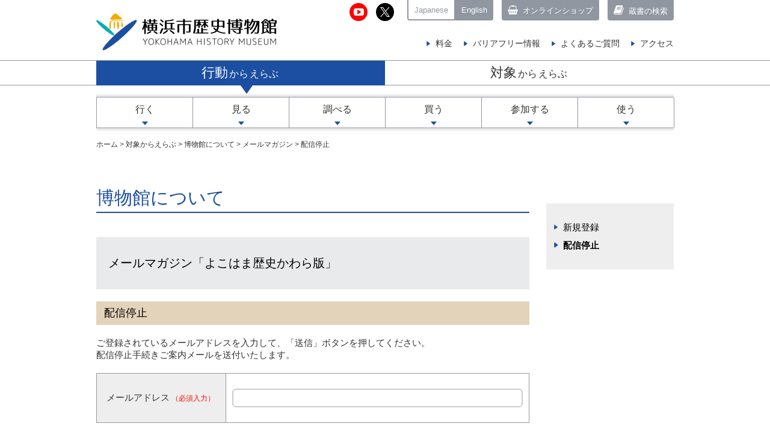

--- FILE ---
content_type: text/html; charset=UTF-8
request_url: https://www.rekihaku.city.yokohama.jp/taisyou/about_museum/mailmagazine/magazine_stop/
body_size: 15678
content:
<!DOCTYPE html>
<html lang="ja" dir="ltr">
<head>
	
<meta http-equiv="content-type" content="text/html; charset=UTF-8" />
<title>配信停止 ｜ 横浜市歴史博物館</title>
<meta name="description" content="" />
<meta name="generator" content="concrete5 - 5.6.3.3" />
<script type="text/javascript">
var CCM_DISPATCHER_FILENAME = '/index.php';var CCM_CID = 1015;var CCM_EDIT_MODE = false;var CCM_ARRANGE_MODE = false;var CCM_IMAGE_PATH = "/updates/concrete5.6.3.3.ja/concrete/images";
var CCM_TOOLS_PATH = "/index.php/tools/required";
var CCM_BASE_URL = "https://www.rekihaku.city.yokohama.jp";
var CCM_REL = "";

</script>

	<link rel="shortcut icon" href="/files/2314/2733/1837/favicon_pc.ico" type="image/x-icon" />
	<link rel="icon" href="/files/2314/2733/1837/favicon_pc.ico" type="image/x-icon" />
	<link rel="apple-touch-icon" href="/files/5414/2733/1853/favicon_phone.png"  />
<meta name="msapplication-TileImage" content="/files/5914/2733/1874/favicon_win8.png" />
<link rel="stylesheet" type="text/css" href="/updates/concrete5.6.3.3.ja/concrete/css/ccm.base.css" />
<script type="text/javascript" src="/updates/concrete5.6.3.3.ja/concrete/js/jquery.js"></script>
<script type="text/javascript" src="/updates/concrete5.6.3.3.ja/concrete/js/ccm.base.js"></script>
<style type="text/css"> 
#blockStyle3127Main30 {background-repeat:no-repeat; } 
#blockStyle3125Main29 {background-repeat:no-repeat; } 
</style>
<link rel="stylesheet" type="text/css" href="/blocks/autonav/templates/custom_sidebar/view.css" />
<link rel="stylesheet" type="text/css" href="/blocks/autonav/templates/main_nav/view.css" />
<script type="text/javascript" src="/blocks/autonav/templates/main_nav/view.js"></script>
	<meta name="viewport" content="width=device-width, initial-scale=1">
	<link rel="stylesheet" href="https://maxcdn.bootstrapcdn.com/font-awesome/4.6.1/css/font-awesome.min.css">
	<link rel="stylesheet" href="/themes/rekihaku/main.css?20240614">
	<link rel="stylesheet" href="/themes/rekihaku/css/jquery.remodal_2.css?20230920">
	<link rel="stylesheet" href="/themes/rekihaku/icon/flaticon.css">

	<!--[if lt IE 9]>
	<script src="//cdn.jsdelivr.net/html5shiv/3.7.2/html5shiv.min.js"></script>
	<script src="/themes/rekihaku/js/selectivizr-min.js"></script>
	<script src="//cdnjs.cloudflare.com/ajax/libs/respond.js/1.4.2/respond.min.js"></script>
	<![endif]-->
</head>
<body>
	<script>
	  (function(i,s,o,g,r,a,m){i['GoogleAnalyticsObject']=r;i[r]=i[r]||function(){
	  (i[r].q=i[r].q||[]).push(arguments)},i[r].l=1*new Date();a=s.createElement(o),
	  m=s.getElementsByTagName(o)[0];a.async=1;a.src=g;m.parentNode.insertBefore(a,m)
	  })(window,document,'script','//www.google-analytics.com/analytics.js','ga');

	  ga('create', 'UA-61411163-1', 'auto');
	  ga('send', 'pageview');
	</script>
	<noscript><div class="no_script">サイトを快適に利用するためには、JavaScriptを有効にしてください。</div></noscript>

	
	<header role="banner">
		<h1><a href="/"><img src="/files/4014/2181/9110/rekihaku_logo.gif" alt="横浜市歴史博物館" width="300" height="62" /></a></h1>
		<nav id="hd_nav_1">
			<ul class="hd_nav_1_sns_btn">
<li><a class="youtube" href="https://www.youtube.com/channel/UCjPHB5GHLUh9o_ih5V1kOaw/featured" target="_blank"><span class="dnone">Youtube</span></a></li>
<li><a class="sns_x" href="https://x.com/yokorekihaku/" target="_blank"><span class="dnone">X</span></a></li>
</ul>
<ul class="hd_nav_1_tabmenu">
<li class="tab_jp"><span class="on">Japanese</span></li>
<li class="tab_en"><a href="/en/">English</a></li>
<li class="tab_shop"><a href="https://yokohamahistory.shop-pro.jp/" target="_blank">オンラインショップ</a></li>
<li class="tab_book"><a href="https://yokorekilib.opac.jp/" target="_blank">蔵書の検索</a></li>
</ul>		</nav>
		<nav id="hd_nav_2">
			
<ul class="ccm-manual-nav">
	
	<li class="">
		<a href="/taisyou/about_museum/guide/" class="">
			料金		</a>
	</li>

	
	<li class="">
		<a href="/taisyou/about_museum/floormap/" class="">
			バリアフリー情報		</a>
	</li>

	
	<li class="">
		<a href="/taisyou/about_museum/faq/" class="">
			よくあるご質問		</a>
	</li>

	
	<li class="">
		<a href="/koudou/go/museum/" class="">
			アクセス		</a>
	</li>

</ul>
		</nav>

		<!-- スマホ用メニューボタン -->
		<div id="hd_nav_smp">
			<div class="btn open"></div>
		</div>

		<!-- スマホ用スライドメニュー -->
		<nav id="hd_nav_smp_panel">
		<ul class="other_menu">
				<li class="sml"><span class="on">Japanese</span></li>
				<li class="sml"><a href="/en/">English</a></li>
				<li class="sml sm_menu_youtube"><a href="https://www.youtube.com/channel/UCjPHB5GHLUh9o_ih5V1kOaw/featured" target="_blank">Youtube</a></li>
				<li class="sml sm_menu_x"><a href="https://x.com/yokorekihaku/" target="_blank">X（旧Twitter）</a></li>
				<li class="lar sm_menu_book"><a href="https://yokorekilib.opac.jp/" target="_blank">蔵書の検索</a></li>
				<li class="lar sm_menu_shop"><a href="https://yokohamahistory.shop-pro.jp/" target="_blank">オンラインショップ</a></li>
			</ul>
			<div class="help_menu ccm-block-styles">
				<ul class="ccm-manual-nav">
					<li>
						<a href="/taisyou/about_museum/guide/">料金</a>
					</li>
					<li>
						<a href="/taisyou/about_museum/floormap/">バリアフリー情報</a>
					</li>
					<li>
						<a href="/taisyou/about_museum/faq/">よくあるご質問</a>
					</li>
					<li>
						<a href="/koudou/go/museum/">アクセス</a>
					</li>
				</ul>
			</div>
			<p class="close">閉じる</p>
		</nav>
	</header>

	<!-- メインナビ -->
	<nav role="navigation" id="main_nav" class="clearfix">
	    <ol id="main_nav_select" class="clearfix">
	        <li>
	            <a href="#" class="disable">行動<span class="mds_s">から</span><span class="mds_s">えらぶ</span></a>
	            <div class="cols-6 mainnav_panel">
					<ul class="nav main"><li class=""><a href="/koudou/go/" target="_self" class="">行く</a><ul class="cols-1"><li class=""><a href="/koudou/go/museum/" target="_self" class="">博物館へ</a></li><li class=""><a href="/koudou/go/iseki_kouen/" target="_self" class="">遺跡公園（工房）へ</a></li><li class=""><a href="/koudou/go/minkaen/" target="_self" class="">都筑民家園へ</a></li></ul></li><li class=""><a href="/koudou/see/" target="_self" class="">見る</a><ul class="cols-1"><li class=""><a href="/koudou/see/kikakuten/" target="_self" class="">企画展</a></li><li class=""><a href="/koudou/see/jousetsu/" target="_self" class="">常設展</a></li><li class=""><a href="/koudou/see/taiken/" target="_self" class="">体験学習室</a></li><li class=""><a href="/koudou/see/iseki_kouen/" target="_self" class="">遺跡公園</a></li><li class=""><a href="http://tminkaen.org" target="_blank" class="">都筑民家園</a></li><li class=""><a href="/koudou/see/event/" target="_self" class="">イベント</a></li></ul></li><li class=""><a href="/koudou/study/" target="_self" class="">調べる</a><ul class="cols-1"><li class=""><a href="/koudou/study/library/" target="_self" class="">図書閲覧室（蔵書検索）</a></li><li class=""><a href="/koudou/study/documents/" target="_self" class="">収蔵資料紹介</a></li><li class=""><a href="/koudou/study/publications/" target="_self" class="">刊行物</a></li><li class=""><a href="/koudou/study/curator/" target="_self" class="">館長・学芸員</a></li></ul></li><li class=""><a href="/koudou/shop/" target="_self" class="">買う</a><ul class="cols-1"><li class=""><a href="/koudou/shop/museum_shop/" target="_self" class="">ミュージアムショップ</a></li><li class=""><a href="https://yokohamahistory.shop-pro.jp/" target="_blank" class="">オンラインショップ（外部サイト）</a></li></ul></li><li class=""><a href="/koudou/join/" target="_self" class="">参加する</a><ul class="cols-1"><li class=""><a href="/koudou/join/event/" target="_self" class="">イベント</a></li><li class=""><a href="/koudou/join/contribution/" target="_self" class="">寄附をする</a></li><li class=""><a href="/koudou/join/partners/" target="_self" class="">横浜レキハク・パートナーズ</a></li></ul></li><li class=""><a href="/koudou/use/" target="_self" class="">使う</a><ul class="cols-1"><li class=""><a href="/koudou/use/photo/" target="_self" class="">写真利用</a></li><li class=""><a href="/koudou/use/facility/" target="_self" class="">施設貸出</a></li><li class=""><a href="/koudou/use/read/" target="_self" class="">資料熟覧</a></li></ul></li></ul>				</div>
			</li>
	        <li>
	            <a href="#" class="disable">対象<span class="mds_s">から</span><span class="mds_s">えらぶ</span></a>
	            <div class="cols-6b mainnav_panel">
					<ul class="nav main"><li class=""><a href="/taisyou/school/" target="_self" class="">先生・子ども</a><ul class="cols-1"><li class=""><a href="/taisyou/school/grop_booking/" target="_self" class="">学校団体見学</a></li><li class=""><a href="/taisyou/school/ex_class/" target="_self" class="">授業例</a></li><li class=""><a href="/taisyou/school/debut/" target="_self" class="">博物館デビュー支援</a></li><li class=""><a href="/taisyou/school/career_experience/" target="_self" class="">職業体験（中学生）</a></li><li class=""><a href="/kids/index.html" target="_blank" class="">こども向けクイズ</a></li></ul></li><li class=""><a href="/taisyou/group/" target="_self" class="">団体</a><ul class="cols-1"><li class=""><a href="/taisyou/group/group_tour/" target="_self" class="">団体見学（一般）について</a></li></ul></li><li class=""><a href="/taisyou/volunteer/" target="_self" class="">ボランティア</a><ul class="cols-1"><li class=""><a href="/taisyou/volunteer/case/" target="_self" class="">ボランティアについて</a></li><li class=""><a href="/taisyou/volunteer/offer/" target="_self" class="">募集について</a></li><li class=""><a href="/taisyou/volunteer/contact/" target="_self" class="">ボランティア連絡帳</a></li></ul></li><li class=""><a href="/taisyou/media/" target="_self" class="">メディア・取材</a><ul class="cols-1"><li class=""><a href="/taisyou/media/media/" target="_self" class="">メディア・取材の方へ</a></li><li class=""><a href="/taisyou/media/pressrelease/" target="_self" class="">過去のプレスリリース</a></li></ul></li><li class=""><a href="/taisyou/intern/" target="_self" class="">博物館実習</a><ul class="cols-1"><li class=""><a href="/taisyou/intern/apprentice/" target="_self" class="">博物館実習</a></li></ul></li><li class="nav-path-selected"><a href="/taisyou/about_museum/" target="_self" class="nav-path-selected">博物館について</a><ul class="cols-1"><li class=""><a href="/taisyou/about_museum/info/" target="_self" class="">博物館概要</a></li><li class=""><a href="/taisyou/about_museum/guide/" target="_self" class="">ご利用案内</a></li><li class=""><a href="/taisyou/about_museum/floormap/" target="_self" class="">フロアマップ</a></li><li class=""><a href="/taisyou/about_museum/caution/" target="_self" class="">博物館からのお願い</a></li><li class=""><a href="/taisyou/about_museum/faq/" target="_self" class="">よくあるご質問</a></li><li class="nav-path-selected"><a href="/taisyou/about_museum/mailmagazine/" target="_self" class="nav-path-selected">メールマガジン</a></li></ul></li></ul>				</div>
			</li>
		</ol>
	</nav>




	
	<!-- パンくず -->
	<p class="contents smp_contents" id="pankuzu">
		<a href="/" target="_self">ホーム</a> <span class="ccm-autonav-breadcrumb-sep">&gt;</span> <a href="/taisyou/" target="_self">対象からえらぶ</a> <span class="ccm-autonav-breadcrumb-sep">&gt;</span> <a href="/taisyou/about_museum/" target="_self">博物館について</a> <span class="ccm-autonav-breadcrumb-sep">&gt;</span> <a href="/taisyou/about_museum/mailmagazine/" target="_self">メールマガジン</a> <span class="ccm-autonav-breadcrumb-sep">&gt;</span> 配信停止	</p>

	<article class="contents smp_contents">

		<!-- コンテンツ内ナビ -->
		<aside id="con_menu">
					</aside>

		<div class="hav_sidebar_right clearfix">

			<!-- メイン記事 -->
			<section class="kiji">
				<h2>博物館について</h2>
<h3>メールマガジン「よこはま歴史かわら版」</h3>
<h4 class="sub_mds_3">配信停止</h4>
<p>ご登録されているメールアドレスを入力して、「送信」ボタンを押してください。<br />配信停止手続きご案内メールを送付いたします。</p>

<form action="/index.php?cID=1015&amp;bID=12423&amp;arHandle=Main&amp;ccm_token=1769903283:fac8ea06e2fc446880e61934d38774d3&amp;btask=passthru&amp;method=confirm" method="post">
	<table class="form_tbl">
		<tbody>
			<tr>
				<th><label for="tourokuMail">メールアドレス<span class="required">（必須入力）</span></label></th>
				<td><input id="tourokuMail" type="email" name="mail_address" value="" /></td>
			</tr>
		</tbody>
	</table>
	<div class="btn_area"><input class="submit_l" type="submit" name="Submit" value="送信する" /></div>
</form>
			</section>

			<!-- サイドバー -->
			<aside class="sidebar">
				<ul class="nav side_nav"><li class=""><a href="/taisyou/about_museum/mailmagazine/magazine_touroku/" target="_self" class="">新規登録</a></li><li class="nav-selected nav-path-selected"><a href="/taisyou/about_museum/mailmagazine/magazine_stop/" target="_self" class="nav-selected nav-path-selected">配信停止</a></li></ul>			</aside>
		</div>
	</article>
	
	<!-- フッタ -->
	<div class="contents" id="pagetop">
		<a href="#">PAGE TOP</a>
	</div>

	<footer role="contentinfo">
		<nav id="foot_nav" role="navigation">
				<div id="blockStyle3125Main29" class="contents ccm-block-styles" >

<ul class="ccm-manual-nav">
	
	<li class="">
		<a href="/sitemap/" class="">
			サイトマップ		</a>
	</li>

	
	<li class="">
		<a href="/outline/sitepolicy/" class="">
			サイトポリシー		</a>
	</li>

	
	<li class="">
		<a href="/outline/link/" class="">
			リンク		</a>
	</li>

	
	<li class="">
		<a href="/outline/recruit/" class="">
			採用について		</a>
	</li>

</ul>
</div>		</nav>
		<div id="foot_info_bg">
			<section class="contents" id="foot_info">
				<div class="dtl">
<p class="name">横浜市歴史博物館</p>
<p>〒224-0003　横浜市都筑区中川中央1-18-1</p>
<p class="tel">電話 : 045-912-7777<br />FAX : 045-912-7781</p>
</div>
<div class="dtl"><dl><dt>アクセス</dt><dd>横浜市営地下鉄センター北駅下車　徒歩5分</dd><dt>開館時間</dt><dd>9：00～17：00（券売は16：30まで）</dd><dt>休館日</dt><dd>月曜日（祝日の場合は翌日）・年末年始</dd></dl></div>			</section>
		</div>
		<div id="trail">
			<section class="contents" id="copy_area">
<!-- テストサイトにリンク -->
				<p>指定管理者 :　<a href="http://www.yokohama-history.org" target="_blank">(公財)横浜市ふるさと歴史財団</a><a href="http://www.yokohama-history.org/aboutus/web_accessibility_policy/" target="_blank" class="pl_20">ウェブアクセシビリティ方針</a></p>
				<p class="copy txt_r">Copyright &copy; 2026 All Rights Reserved. 横浜市歴史博物館.</p>
			</section>
		</div>
	</footer>


<!-- SCRIPTS -->
<script src="/themes/rekihaku/js/jquery.remodal.min_2.js"></script>
<script src="/themes/rekihaku/js/rekihaku_base.js"></script>
<script src="/themes/rekihaku/js/rekihaku_base_smp.js"></script>
	<script src="/themes/rekihaku/js/top_illustmenu.js"></script>
</body>
</html>


--- FILE ---
content_type: text/css
request_url: https://www.rekihaku.city.yokohama.jp/blocks/autonav/templates/custom_sidebar/view.css
body_size: 340
content:
.side_nav {
	margin:20px 0;
	list-style:none;
}
.side_nav li {
	margin:0 0 10px 0;
	padding-left:18px;
	position:relative;
}
.side_nav li:before {
	position:absolute;
	top:2px;
	left:0;
	color:#1C4FA1;
	font-family: Flaticon;
	font-size: 12px;
	font-style: normal;
	content: "\e007";
}
/* .side_nav .on {
	font-weight:bold;
} */
.side_nav .nav-path-selected {
	font-weight:bold;
}

.side_nav a {color:#000;}
.side_nav a:visited {color:#333;}


--- FILE ---
content_type: text/css
request_url: https://www.rekihaku.city.yokohama.jp/blocks/autonav/templates/main_nav/view.css
body_size: 1445
content:
#main_nav {
	border-top:1px solid #9197A1;
	border-bottom:1px solid #9197A1;
}
#main_nav_select {
	width:960px;
	margin:0 auto;
}
#main_nav :focus {
    outline:  2px solid rgba(34, 95, 215, 0.3);
    -moz-outline-radius: 3px;
}

/* ～をえらぶ */
#main_nav_select > li {
    position: relative;
    display:block;
	width:50%;
    height:40px;
	height:3.07rem;
	float:left;
    background-color:#FFF;
	font-size:22px;
	font-size:1.69rem;
	line-height:3.07rem;
	text-align:center;
	cursor:pointer;
}
#main_nav_select > li .mds_s {
	padding:0 5px;
	padding:0 .1rem;
	font-size:16px;
	font-size:1.2rem;
}
#main_nav_select > li a {
    position: relative;
    display: block;
    color: #333;
    z-index: inherit;
}
#main_nav_select > li a:hover,
#main_nav_select > li a:focus,
#main_nav_select > li a.open {
	color:#FFF !important;
    background-color:#1C4FA1;
    outline-offset: -1px;
	text-decoration:none;
}
#main_nav_select > li > a:hover:after,
#main_nav_select > li a.open:after {
	display:block;
	content:"";
	width:0;
	position:absolute;
	top:100%;
	left:50%;
	border-top:14px solid #1C4FA1;
	border-right:10px solid transparent;
	border-left:10px solid transparent;
}

/* 第２階層 */
#main_nav .mainnav_panel {
    position: absolute;
    visibility: hidden;
    color:#333;
    background-color:#FFF;
    cursor: default;
    -webkit-box-shadow: 0 4px 0 0 rgba(145,151,161,0.2), 0 -4px 0 0 rgba(145,151,161,0.2);
       -moz-box-shadow: 0 4px 0 0 -moz-rgba(145,151,161,0.2), 0 -4px 0 0 -moz-rgba(145,151,161,0.2);
            box-shadow: 0 4px 0 0 rgba(145,151,161,0.2), 0 -4px 0 0 rgba(145,151,161,0.2);
    top: -9999em;
    max-height: 0px;
    opacity: 0;
/*
    -webkit-transition: opacity 250ms ease 250ms, max-height 500ms ease, visibility 0s linear 500ms, top 0s linear 500ms;
       -moz-transition: opacity 250ms ease 250ms, max-height 500ms ease, visibility 0s linear 500ms, top 0s linear 500ms;
        -ms-transition: opacity 250ms ease 250ms, max-height 500ms ease, visibility 0s linear 500ms, top 0s linear 500ms;
         -o-transition: opacity 250ms ease 250ms, max-height 500ms ease, visibility 0s linear 500ms, top 0s linear 500ms;
            transition: opacity 250ms ease 250ms, max-height 500ms ease, visibility 0s linear 500ms, top 0s linear 500ms;
*/
    border: 1px solid #9197A1;
	border-right:none;
}
#main_nav_select > li:hover .mainnav_panel,
#main_nav .mainnav_panel.open {
    visibility: visible;
	top:150%;
    max-height: 600px;
    opacity: 1;
    -webkit-transition: opacity 250ms ease, max-height 500ms ease, visibility 0s linear 0s, top 0s linear 0s;
       -moz-transition: opacity 250ms ease, max-height 500ms ease, visibility 0s linear 0s, top 0s linear 0s;
        -ms-transition: opacity 250ms ease, max-height 500ms ease, visibility 0s linear 0s, top 0s linear 0s;
         -o-transition: opacity 250ms ease, max-height 500ms ease, visibility 0s linear 0s, top 0s linear 0s;
            transition: opacity 250ms ease, max-height 500ms ease, visibility 0s linear 0s, top 0s linear 0s;
}
#main_nav .mainnav_panel a {
    color:#333;
    font-size:16px;
	font-size:1.23rem;
    text-decoration: none;
}
#main_nav .mainnav_panel a:hover,
#main_nav .mainnav_panel a:focus {
    color: #333;
    text-decoration:none;
}
#main_nav .cols-6 {
    width:960px;
}
#main_nav .cols-6b {
    width:960px;
	left:-480px;
}

#main_nav .mainnav_panel > ul {
	display:block;
	width:960px;
	height:50px;
}
#main_nav .mainnav_panel > ul > li {
    width:160px;
	height:50px;
    display:block;
    float:left;
    border-right:1px solid #9197A1;
    position: relative;
}
#main_nav .mainnav_panel > ul > li > a {
	display:block;
	width:100% !important;
	height:100%;
	position:relative;
}
#main_nav .mainnav_panel > ul > li > a:hover,
#main_nav .mainnav_panel > ul > li > a:focus {
	color:#000 !important;
	background:#DEE8F8;
}
#main_nav .mainnav_panel > ul > li > a:after {
	display:block;
	content:"";
	width:0;
	position:absolute;
	top:80%;
	left:0;
	right:0;
	margin:0 auto;
	border-top:6px solid #1C4FA1;
	border-right:5px solid transparent;
	border-left:5px solid transparent;
}

/* 第３階層 */
.cols-1 {
    width:100% !important;
	position:absolute;
	top:0;
	left:0;
	background:#FFF;
	margin-top:50px;
}
.cols-1 li a {
	display:block;
	padding:11px 10px;
	color:#FFF !important;
	background:#9197A1;
	font-size:14px !important;
	font-size:1.07rem !important;
	line-height:1.2;
	text-align:left;
	border-bottom:1px solid #FFF;
}
.cols-1 li a:hover,
.cols-1 li a:focus {
	text-decoration:none;
	background:#1C4FA1;
}
.cols-1 li a:after {
	border:none !important;
}
#main_nav .mainnav_panel li .cols-1 li {
	overflow:hidden;
	height:0;
	opacity:0;
	    -moz-transition: .5s;
	 -webkit-transition: .5s;
	      -o-transition: .5s;
	     -ms-transition: .5s;
             transition: .5s;
}
#main_nav .mainnav_panel li:hover .cols-1 li,
#main_nav .mainnav_panel li .cols-1.show li {
	overflow: visible;
	opacity:1;
	min-height:39px;
	height:auto;
	max-height:500px;
	position:relative;
    z-index: 999;
}


/* For SmartPhone
--------------------------------------------- */
@media screen and (max-width:640px){

	#main_nav {
		-webkit-box-sizing:border-box;
		box-sizing:border-box;
	}
	#main_nav_select {
		width:100%;
		height:2.6rem;
		margin:0;
	}
	#main_nav_select > li {
		height:2.6rem;
		float:left;
		font-size:1.3rem;
		line-height:2.6rem;
		text-align:center;
	}
	#main_nav_select > li .mds_s {
		padding:0 .1rem;
		font-size:1rem;
	}
	#main_nav_select > li a[aria-haspopup].open:after {
		top:100%;
		right:50%;
		left:50%;
		margin:0 auto;
		border-top:6px solid #1C4FA1;
		border-right:4px solid transparent;
		border-left:4px solid transparent;
	}

	/* 第２階層 */
	#main_nav .cols-6 {
	    width:200%;
	}
	#main_nav .cols-6b {
	    width:200%;
		left:-100%;
	}
	#main_nav .mainnav_panel > ul {
	    width:100%;
		height:auto;
	    position: relative;
	}
	#main_nav .mainnav_panel > ul > li {
		width:16.5%;
		width:-webkit-calc(100% / 6);
		width:calc(100% / 6);
		height:2.5rem;
	    position: static;
	}
	#main_nav .mainnav_panel > ul > li > a {
		height:2.5rem;
		padding:.3rem 0 0 0;
		font-size:.8rem !important;
		line-height:1.0 !important;
		-webkit-box-sizing:border-box;
		box-sizing:border-box;
	}
	#main_nav .mainnav_panel > ul > li > a:after {
		top:69%;
		left:0;
		right:0;
		margin:0 auto;
		border-top:4px solid #1C4FA1;
		border-right:3px solid transparent;
		border-left:3px solid transparent;
	}

	/* 第３階層 */
	#main_nav .cols-1 {
	    width:600% !important;
		position:absolute;
		top:2.6rem;
		left:0;
		margin-top:0;
	}
	#main_nav .cols-1 li {
		height:2.4rem;
		margin-top:1px;
	}
	#main_nav .cols-1 li a {
		height:100%;
		padding:0 1rem;
		font-size:.8rem !important;
		line-height:2.4rem !important;
	}
	#main_nav .mainnav_panel li:hover .cols-1 li,
	#main_nav .mainnav_panel li .cols-1.show li {
		min-height:2.4rem;
		height:auto;
		max-height:500px;
	}



}



--- FILE ---
content_type: text/css
request_url: https://www.rekihaku.city.yokohama.jp/themes/rekihaku/main.css?20240614
body_size: 5402
content:
@charset "utf-8";

/* reset */
html, body, div, span, h1, h2, h3, h4, h5, h6, p, del, em, img, small, strong, sub, sup, b, i, dl, dt, dd, ol, ul, li, table, caption, tbody, tfoot, thead, tr, th, td, footer, header, menu, nav, section, figure, form, input {margin:0; padding:0; border:0; outline:0; font-size:100%; font-weight:normal; font-style:normal; vertical-align:baseline; background:transparent; -webkit-box-sizing:border-box; -moz-box-sizing:border-box; box-sizing:border-box;}
body {line-height:1;}
footer,header,nav,section {display:block;}
nav ul, nav ol {list-style:none;}
nav a, .nav a {display:block;}
a {margin:0; padding:0; border:0; font-size:100%; vertical-align:baseline; background:transparent;}
table {border-collapse:collapse; border-spacing:0;}
hr {display:block; height:1px; border:0; border-top:1px solid #ccc; margin:1em 0; padding:0;}
img {max-width:100%;}

/* Base
---------------------------------------- */
html,body {
	height:100%;
}
body {
	color: #333;
	background:#FFF;
	font:normal 13px/1.4 'Verdana','ヒラギノ角ゴ ProN W3','Hiragino Kaku Gothic ProN','メイリオ','Meiryo',sans-serif;
	-webkit-text-size-adjust:100%;
	overflow-x:hidden;
}
html, button, input, select, textarea {
	color: #333;
	font:normal 13px/1.4 'Verdana','ヒラギノ角ゴ ProN W3','Hiragino Kaku Gothic ProN','メイリオ','Meiryo',sans-serif;
}

/* JS */
.no_script {width:960px; margin:100px auto; text-align:center;}

/* ヘッダ
--------------------------------------------------  */
header {
	width:960px;
	height:100px;
	position:relative;
	margin:0 auto;
	overflow:hidden;
}
header h1, #hd_nav_1, #hd_nav_2 {
	position:absolute;
}
header h1 {
	top:22px;
	left:0;
}

/* Header Menu(1) */
#hd_nav_1 {
	top:0;
	right:0;
	display: flex;
}
#hd_nav_2 ul li {
	overflow:hidden;
	float:left;
}

.hd_nav_1_sns_btn {
	display: flex;
	align-items: flex-start;
	margin:5px 8px 0 0;
}
.hd_nav_1_sns_btn li {
	margin-right: 14px;
}
.hd_nav_1_sns_btn li a,
.hd_nav_1_sns_btn li a:hover {
	text-decoration:none;
}
.hd_nav_1_sns_btn li a,
.hd_nav_1_sns_btn li a::before,
.hd_nav_1_sns_btn li a::after {
	display:block;
	width:30px;
	height:30px;
	border-radius: 15px;
	transition:0.2s ease-in;
}
.hd_nav_1_sns_btn li a {
	position: relative;
	color:#FFF;
	background:#9197A1;
	z-index: 2;
}
.hd_nav_1_sns_btn li .youtube {
	background:#ff0000;
}
.hd_nav_1_sns_btn li .twitter {
	background:#1d9bf0;
}
.hd_nav_1_sns_btn li .sns_x {
  background: #000;
}
.hd_nav_1_sns_btn li a::before,
.hd_nav_1_sns_btn li a::after {
	position: absolute;
	top:0;
	left:0;
}
.hd_nav_1_sns_btn li a::before {
	font-family:fontAwesome;
	font-size:17px;
	line-height: 30px;
	text-align: center;
	transition: .2s;
}
.hd_nav_1_sns_btn li .youtube::before {
	content:"\f16a";
}
.hd_nav_1_sns_btn li .twitter::before {
	content:"\f099";
}
.hd_nav_1_sns_btn li .sns_x::before {
  content: "";
  background: url(images/sns_x_logo.svg) no-repeat center center;
  background-size: 16px auto;
}
.hd_nav_1_sns_btn li a:hover,
.hd_nav_1_sns_btn li a:focus {
	transform: scale(1.2);
}

/* .hd_nav_1_sns_btn li a::after {
	content:"";
	background: #BDC1C7;
	transform: scale(0);
	transform-origin: center center;
	z-index: -1;
}
.hd_nav_1_sns_btn li a:hover::after {
	transform: scale(1);
} */

.hd_nav_1_tabmenu {
	display: flex;
	align-items: flex-start;
}
.hd_nav_1_tabmenu li a,
.hd_nav_1_tabmenu li .on {
	display:block;
	height:34px;
	padding:0 10px;
	line-height:34px;
	text-align:center;
}
.hd_nav_1_tabmenu li a {
	position: relative;
	z-index: 2;
	color:#FFF;
	background:#9197A1;
}
.hd_nav_1_tabmenu li a,
.hd_nav_1_tabmenu li a:hover {
	text-decoration:none;
}
.hd_nav_1_tabmenu li a,
.hd_nav_1_tabmenu li a::after {
	display:block;
	transition:0.3s ease-in;
}
.hd_nav_1_tabmenu li a::after {
	position: absolute;
	z-index: -1;
	display: block;
	content: '';
	top: -100%;
	left: 0;
	width: 100%;
	height: 100%;
}
.hd_nav_1_tabmenu li a:hover::after {
	top: 0;
	left: 0;
	background:#BDC1C7;
}
.hd_nav_1_tabmenu li .on {
	color:#9197A1;
	background:#FFF;
	border:2px solid #9197A1;
	border-top:none;
}
.hd_nav_1_tabmenu .tab_jp .on,
.hd_nav_1_tabmenu .tab_jp a,
.hd_nav_1_tabmenu .tab_jp a::after {
	border-radius:0 0 0 4px;
}
.hd_nav_1_tabmenu .tab_en .on,
.hd_nav_1_tabmenu .tab_en a,
.hd_nav_1_tabmenu .tab_en a::after {
	margin-right: 14px;
	border-radius:0 0 4px 0;
}
.hd_nav_1_tabmenu .tab_shop a,
.hd_nav_1_tabmenu .tab_shop a::after {
	margin-right: 14px;
	border-radius:0 0 4px 4px;
}
.hd_nav_1_tabmenu .tab_book a,
.hd_nav_1_tabmenu .tab_book a::after {
	border-radius:0 0 4px 4px;
}
.hd_nav_1_tabmenu .tab_shop a::before {
	padding-right:8px;
	font-family:fontAwesome;
	content:"\f291";
	font-size:15px;
}
.hd_nav_1_tabmenu .tab_book a::before {
	padding-right:8px;
	font-family:fontAwesome;
	content:"\f02d";
	font-size:18px;
}

/* Header Menu(2) */
header #hd_nav_2 {
	right:0;
	bottom:18px;
}
#hd_nav_2 ul li:before {
	color:#1C4FA1;
	font-family: Flaticon;
	font-size: 12px;
	font-style: normal;
	margin:0 2px 0 16px;
	content: "\e007";
}
#hd_nav_2 ul li a {
	display:inline;
	color:#333;
	font-size:14px;
	font-size:1.07rem;
}
#hd_nav_2 ul li a b {
	font-weight:bold;
}

/* Header Menu(smp) */
#hd_nav_smp, #hd_nav_smp_panel {display:none;}

/* 記事
--------------------------------------------------  */
.contents {
	width:960px;
	margin:0 auto;
	font-size:15px;
	font-size:1.15rem;
}
.contents p {
	margin:10px 0;
	font-size:15px;
	font-size:1.15rem;
}

/* サイドバーある場合 */
.sidebar {
	margin-top:70px;
	padding:10px;
	background:#EEE;
}
.hav_sidebar_left .kiji {
	width:75%;
	float:right;
}
.hav_sidebar_left .sidebar {
	width:20%;
	float:left;
}
.hav_sidebar_right .kiji {
	width:75%;
	float:left;
}
.hav_sidebar_right .sidebar {
	width:20%;
	float:right;
}

/* パンくず */
#pankuzu {
	margin-top:90px;
	font-size:12px;
	font-size:0.92rem;
}
#pankuzu a {
	color:#333;
}

/* コンテンツ内ナビ */
#con_menu {
	margin:20px 0 0 0;
	overflow:hidden;
}
#con_menu ul {
	float:right;
	list-style:none;
	overflow:hidden;
}
#con_menu ul li {
	float:left;
	margin:0;
}
#con_menu ul li a {
	display:block;
	height:36px;
	margin-left:13px;
	margin-bottom:13px;
	padding:0 20px;
	color:#000;
	background:#B7BECC;
	font-size:16px;
	font-size:1.23rem;
	line-height:36px;
	text-align:center;
	border-radius:18px;
}
#con_menu ul li a:hover,
#con_menu ul li .on,
#con_menu ul li .nav-path-selected {
	color:#FFF;
	background:#1C4FA1;
	text-decoration:none;
}

/* 本文 */
article h2 {
	margin:40px 0;
	padding-bottom:3px;
	color:#1C4FA1;
	font-size:30px;
	font-size:2.3rem;
	border-bottom:2px solid #1C4FA1;
}
article h3 {
	margin:0 0 20px 0;
	padding:30px 20px;
	color:#000;
	background:#E9EAEC;
	font-size:20px;
	font-size:1.53rem;
/*	font-weight:bold;*/
}
article h4 {
	height:39px;
	margin:20px 0;
	padding:0 13px;
	color:#000;
	background:#E3BFBA;
	font-size:18px;
	font-size:1.38rem;
	line-height:39px;
}
h4.sub_mds_1 {background:#E3BFBA;}
h4.sub_mds_2 {background:#BADEE3;}
h4.sub_mds_3 {background:#E3D3BA;}

article h5 {
	margin:20px 0;
	color:#000;
	font-size:16px;
	font-size:1.23rem;
	font-weight:bold;
}

/* リスト */
/* .contents ol, .contents ul {
	font-size:108%;
	font-size:14px;
	font-size:1.07rem;
} */

.list_m1,
.kome_list {
	list-style:none;
}
.list_m1 > li,
.kome_list > li {
	margin:0;
	padding-left:20px;
	padding-left:1.6rem;
	position:relative;
}
.list_m1 > li:before {
	display:block;
	content:"\25cf";
	color:#1C4FA1;
	font-size:26px;
	font-size:2rem;
	line-height:0.5;
	position:absolute;
	top:0;
	left:0;
}
.list_m1 ul {
	margin-left:40px;
	margin-left:3rem;
	list-style:disc;
}
.kome_list > li:before {
	display:block;
	content:"\203b";
	font-size:16px;
	font-size:1.2rem;
	line-height:1.4;
	position:absolute;
	top:0;
	left:0;
}
.kome_list > li + li {
	margin-top: 0.5em;
}

/* dl */
dl.gaiyou {
	overflow:hidden;
}
.gaiyou dt {
	clear:both;
	width:20%;
	float:left;
	margin-bottom:5px;
	margin-bottom:.5rem;
	padding:5px 10px;
	background:#DDD;
}
.gaiyou dd {
	width:78%;
	float:right;
	margin-bottom:5px;
	margin-bottom:.5rem;
	padding:5px 0;
}

/* policy list */
.list_m1 .policy_list {
	margin-left:0;
	list-style:disc;
}
/* .policy_list {
	margin-left:26px !important;
	margin-left:2rem !important;
	list-style:disc;
} */
.policy_list > li {
	margin-bottom:1em;
}
.policy_list > li p {
	margin:5px 0 0 0;
	padding:0;
}

/* 表 */
.contents table {
	border:1px solid #999;
}
.contents table th, .contents table td {
	padding:6px 13px;
	padding:.5rem 1rem;
	border:1px solid #999;
}
.contents table th {
	background:#EEE;
}

/* ボタン類 */
.btn_almighty {
	margin:40px 0;
}
.btn_almighty a,
.btn_almighty a:visited {
	display:block;
	width:50%;
	margin:0 auto;
	padding:10px 0;
	color:#FFF;
	background:#0046BD;
	font-size:18px;
	font-size:1.38rem;
	text-align:center;
	border-radius:20px;
}
.btn_almighty a:hover {
	text-decoration:none;
	opacity:0.7;
}

/* シングルページ */
.single .error {
	margin:50px 0;
	font-size:30px;
	font-size:2.14rem;
}


/* basic
---------------------------------------- */
/* Position */
.txt_l {text-align:left;} .txt_r {text-align:right;} .txt_c {text-align:center;}
.mt_10 {margin-top:10px;} .mt_20 {margin-top:20px;} .mt_30 {margin-top:30px;} .mt_40 {margin-top:40px;} .mt_50 {margin-top:50px;} .mt_100 {margin-top:100px;}
.mr_10 {margin-right:10px;} .mr_20 {margin-right:20px;} .mr_30 {margin-right:30px;}
.ml_10 {margin-left:10px;} .ml_20 {margin-left:20px;} .ml_30 {margin-left:30px;}
.mb_10 {margin-bottom:10px;} .mb_20 {margin-bottom:20px;} .mb_30 {margin-bottom:30px;} .mb_50 {margin-bottom:50px;} .mb_100 {margin-bottom:100px;}
.pt_10 {padding-top:10px;} .pt_20 {padding-top:20px;} .pt_30 {padding-top:30px;}
.pr_05 {padding-right:5px;} .pr_10 {padding-right:10px;} .pr_20 {padding-right:20px;} .pr_30 {padding-right:30px;}
.pl_05 {padding-left:5px;} .pl_10 {padding-left:10px;} .pl_20 {padding-left:20px;} .pl_30 {padding-left:30px;}
.pb_10 {padding-bottom:10px;} .pb_20 {padding-bottom:20px;} .pb_30 {padding-bottom:30px;}
.f_left {float:left;} .f_right {float:right;} .clear {clear:both;}
.sup {font-size:11px; font-size:0.84rem; vertical-align:text-top;}
.dnone {display:none;}

.clearfix:before, .clearfix:after {content: "";	display: table;}
.clearfix:after {clear: both;}
.clearfix {*zoom: 1;}

/* Link */
a {color:#0046BD; text-decoration:none; cursor:pointer;}
a:visited {color:#7F00FF; text-decoration:none;}
a:hover {text-decoration:underline;}
a img {opacity:1; transition:all .3s ease-in;}
a:hover img {opacity:0.7}

a.li {color:#000; padding-left:14px; position:relative;}
a.li:before {display:block; content:""; width:0; position:absolute; top:4px; left:0; border-top:4px solid transparent; border-bottom:4px solid transparent; border-left:6px solid #1C4FA1;}

/* Size */
.txt_ss {font-size:11px; font-size:0.84rem;}
.txt_sm {font-size:12px; font-size:0.92rem;}
.txt_mm {font-size:13px; font-size:1rem;}
.txt_large {font-size:16px; font-size:1.23rem;}
.txt_large_2 {font-size:18px; font-size:1.38rem;}

/* Deco */
#caution strong, #caution b, article b, article strong {font-weight:bold;}
article ul li, article ol li {margin:0 0 5px 30px; margin:0 0 .4rem 2rem;}
address {font-style:normal;}

/* Color */
.red {color:#F00;} .blue {color:#1C4FA1;} .brown {color:#A16E1B;}


/* フッタ
--------------------------------------------------  */
#pagetop {
	margin-top:100px;
	overflow:hidden;
}
#pagetop a {
	display:block;
	width:100px;
	height:30px;
	float:right;
	margin-top:4px;
	padding-left:10px;
	color:#FFF;
	background:#9197A1;
	font-size:13px;
	font-size:1rem;
	line-height:30px;
	text-align:center;
	border-radius:4px 4px 0 0;
	position:relative;
	transition: .3s;
}
#pagetop a:hover {
	margin-top:0;
	height:34px;
	text-decoration:none;
	background:#667284;
}
#pagetop a:before {
	display:block;
	content:"";
	width:0;
	position:absolute;
	top:14px;
	left:6px;
	border-right:6px solid transparent;
	border-bottom:8px solid #1C4FA1;
	border-left:6px solid transparent;
}
#pagetop a:after {
	display:block;
	content:"";
	width:12px;
	position:absolute;
	top:11px;
	left:6px;
	border-top:2px solid #1C4FA1;
}

footer {
	width:100%;
}

/* foot_nav */
#foot_nav {
	width:100%;
	background:#1C4FA1;
}
#foot_nav ul {
	overflow:hidden;
}
#foot_nav ul li {
	float:left;
	margin:0 40px 0 0;
	padding:8px 0 8px 15px;
	color:#FFF;
	position:relative;
}
#foot_nav ul li:before {
	content:"";
	width:0;
	position:absolute;
	top:14px;
	left:0;
	border-top:4px solid transparent;
	border-bottom:4px solid transparent;
	border-left:6px solid #FFF;
}
#foot_nav ul li a {
	color:#FFF;
	font-size:14px;
	font-size:1.07rem;
}

/* foot_info */
#foot_info_bg {
	width:100%;
	background:#E9EAEC;
}
#foot_info {
	overflow:hidden;
}
#foot_info .dtl {
	width:50%;
	min-height:170px;
	height:auto;
	float:left;
	padding:20px 0;
	position:relative;
}
#foot_info .dtl .name {
	margin:20px 0;
	font-size:22px;
	font-size:1.69rem;
}
#foot_info .dtl .tel {
	line-height:1.8;
}

#foot_info .dtl dl {
	width:100%;
	overflow:hidden;
	position:absolute;
	bottom:0;
}
#foot_info .dtl dl dt {
	clear:both;
	width:25%;
	float:left;
	margin-bottom:5px;
	font-weight:bold;
}
#foot_info .dtl dl dt:before {
	content:"\25cf";
	padding-right:5px;
	color:#9197A1;
}
#foot_info .dtl dl dd {
	margin-bottom:5px;
}

/* Copyright */
#trail {
	width:100%;
	padding-bottom:100px;
	background:#FFF;
}
#copy_area {
	overflow:hidden;
}
#copy_area p {
	width:50%;
	float:left;
	font-size:12px;
	font-size:0.92rem;
}
#copy_area p a {
	color:#000;
	text-decoration:underline;
}
#copy_area p a:hover {
	text-decoration:none;
}
#copy_area p.copy {
	font-size:11px;
	font-size:0.84rem;
}


/* フォーム汎用
--------------------------------------------------  */
.error_area {
	margin:40px 0 20px 0;
	padding:10px 20px;
	color:#F00;
	background:#FFF;
	border:3px dotted #F00;
}
.error {
	margin:0.5rem 0;
	color:#F00;
}
form {
	width:100%;
}
.form_tbl {
	width:100%;
	margin:20px 0;
}
.form_tbl th {
	width:30%;
	white-space:nowrap;
}
.form_tbl th, .form_tbl td {
	padding:20px 10px !important;
}
.required {
	padding:0 3px;
	color:#F00;
	font-size:12px;
	font-size:0.92rem;
}

input, textarea {
	width: 100%;
	height:auto;
	margin: 1% 0;
	padding: 1% 0.6%;
	background: #FFF;
	border: 2px solid #CCC;
	border-radius:6px;
	box-shadow:none;
}
select {
	margin: 1% 0;
	padding: 1% 0.6%;
	background: #FFF;
	border: 2px solid #CCC;
	-webkit-border-radius:6px;
	border-radius:6px;
}
input:focus, select:focus, textarea:focus {
	outline:none;
	border: 2px solid #1C4FA1;
	box-shadow:none;
}
.btn_area {
	margin:40px 0;
	text-align:center;
	clear:both;
	overflow:hidden;
}
input[type="submit"] {
	display:block;
	width:60%;
	margin:40px auto;
	padding:10px 0;
	color:#FFF;
	background:#0046BD;
	font-size:18px;
	font-size:1.38rem;
	text-align:center;
	border:0;
	border-radius:8px;
}
.submit_m,
.submit_m:visited {
	display:block;
	width:40%;
	margin:0 20px;
	padding:10px 0;
	color:#FFF;
	background:#0046BD;
	font-size:18px;
	font-size:1.38rem;
	text-align:center;
	border:0;
	border-radius:20px;
}
.submit_m.back {
	width:40%;
	float:left;
	margin:40px auto;
	background:#999;
	border-radius:8px;
}
.submit_m.next {
	width:40%;
	float:right;
}

input[type="submit"],
button,
a.btn {
	display:block;
	opacity:1.0;
	cursor:pointer;
}
input[type="submit"]:hover,
button:hover,
a.btn:hover {
	opacity:0.6;
	border:none;
}

/* Dialog */
.ccm-ui input[type="text"] {
	height:1.8rem;
	padding:0 0.5rem;
}

/* For SmartPhone
--------------------------------------------- */
@media screen and (max-width:640px){
	html,body {
		width:100%;
		overflow-x:hidden !important;
		-webkit-overflow-scrolling: touch;
	}
	img {
		max-width:100%;
		width:auto;
		height:auto;
	}
	header {
		width:100%;
		height:5rem;
		overflow-x:hidden;
	}
	header h1 {
		top:.8rem;
		left:1rem;
	}
	header h1 img {
		width:60%;
		height:auto;
	}

	#hd_nav_1, #hd_nav_2 {display:none;}
	#hd_nav_smp {
		width:35%;
		display:block;
		position:absolute;
		top:0;
		right:0;
	}
	#hd_nav_smp .btn {
		width:2.2rem;
		height:2.2rem;
		float:right;
		margin:.8rem 1rem 0 0;
		border:1px solid #9197A1;
		border-radius:.2rem;
		position:relative;
	}
	#hd_nav_smp .btn:before, #hd_nav_smp .btn:after {
		display:block;
		content:"";
		width:70%;
		position:absolute;
		top:0;
		right:0;
		left:0;
		bottom:0;
		margin:auto;
	}
	#hd_nav_smp .btn:before {
		height:50%;
		border-top:3px solid #9197A1;
		border-bottom:3px solid #9197A1;
	}
	#hd_nav_smp .btn:after {
		height:1%;
		border-bottom:3px solid #9197A1;
	}

	/* スライドパネル */
	#hd_nav_smp_panel {
		display:none;
		max-width:90%;
		width:auto;
		position:fixed;
		top:0;
		left:1rem;
		z-index:9999;
		background:#525966;
	}
	#hd_nav_smp_panel ul {
		margin:.8rem .5rem;
		background:#FFF;
		border-radius:8px;
	}
	#hd_nav_smp_panel li a,
	#hd_nav_smp_panel li .on {
		display:block;
		padding:.8rem 0;
		color:#000;
		text-align:center;
		border-bottom:1px solid #9197A1;
		position:relative;
	}
	#hd_nav_smp_panel .other_menu .sml {
		width:50%;
		float:left;
		border-right:1px solid #9197A1;
	}
	#hd_nav_smp_panel .other_menu li:nth-child(even) {
		border-right:none;
	}
	#hd_nav_smp_panel .other_menu .sm_menu_twitter a::before,
	#hd_nav_smp_panel .other_menu .sm_menu_youtube a::before,
	#hd_nav_smp_panel .other_menu .sm_menu_book a::before,
	#hd_nav_smp_panel .other_menu .sm_menu_shop a::before {
		padding-right:5px;
		font-family:fontAwesome;
		font-size: 1rem;
		font-style: normal;
		line-height:0;
	}
	#hd_nav_smp_panel .other_menu .sm_menu_youtube a::before {
		content:"\f16a";
	}
	#hd_nav_smp_panel .other_menu .sm_menu_twitter a::before {
		content:"\f099";
	}
	#hd_nav_smp_panel .other_menu .sm_menu_x a::before {
		content:"";
    /* display: inline-block;
    width: 1rem;
    height:1rem;
    margin-right: 10px;
    background: url(images/sns_x_logo-black.png) no-repeat center center;
    background-size: 16px auto; */
	}


  #hd_nav_smp_panel .other_menu .sm_menu_book a::before {
		content:"\f02d";
	}
	#hd_nav_smp_panel .other_menu .sm_menu_shop a::before {
		padding-right:8px;
		content:"\f291";
	}

	#hd_nav_smp_panel .other_menu .lar {
		clear:both;
		float:none;
		width:100%;
	}
	#hd_nav_smp_panel .other_menu .lar a::after {
		display:block;
		position:absolute;
		top:50%;
		bottom:50%;
		left:85%;
		margin:auto 0 auto 1rem;
		content: "\3e";
		line-height:0;
	}
	#hd_nav_smp_panel .other_menu li:last-child a,
	#hd_nav_smp_panel .help_menu li:last-child a {
		border-bottom:none;
	}
	#hd_nav_smp_panel .help_menu li a::before {
		display:block;
		position:absolute;
		top:50%;
		bottom:50%;
		left:5%;
		margin:auto 1rem auto 0;
		content: "\3e";
		line-height:0;
	}
	#hd_nav_smp_panel .close {
		padding:.8rem;
		color:#FFF;
		text-align:center;
	}

	/* Contents */
	.contets {width:100%; margin:0;}
	.contents p {margin:1rem 0; font-size:1rem;}
	.smp_contents {width:98%; margin:0 auto;}

	/* Sidebar */
	.hav_sidebar_left .kiji,
	.hav_sidebar_right .kiji,
	.hav_sidebar_left .sidebar,
	.hav_sidebar_right .sidebar {
		width:98%;
		float:none;
		margin:1rem auto;
	}

	/* パンくず */
	#pankuzu {
		margin-top:5rem;
	}

	/* コンテンツ内ナビ */
	#con_menu {
		margin:1rem 0;
	}
	#con_menu ul {
		float:none;
	}
	#con_menu ul li a {
		height:2rem;
		margin-left:.7rem;
		margin-bottom: .8rem;
		padding:0 .5rem;
		font-size:1rem;
		line-height:2rem;
		border-radius:1rem;
	}

	/* 本文 */
	article h2 {
		margin:1.6rem 0;
		padding-bottom:.1rem;
		font-size:1.8rem;
	}
	article h3 {
		margin:1.6rem 0;
		padding-bottom:0;
		font-size:1.2rem;
	}
	article h3 {
		margin:0 0 1rem 0;
		padding:1rem .8rem;
		font-size:1.2rem;
		border-radius:.5rem;
	}
	article h4 {
		height:auto;
		margin:1.6rem 0;
		padding:.8rem .5rem;
		font-size:1.2rem;
		line-height:1.2;
	}
	article h5 {
		margin:1.6rem 0;
		font-size:1.1rem;
	}
	dl.gaiyou {
		font-size:1rem;
	}
	.btn_almighty a,
	.btn_almighty a:visited {
		width:100%;
		font-size:1.1rem;
	}


	/* page Top */
	#pagetop {
		width:100%;
		margin:5rem 0 0 0;
	}
	#pagetop a {
		width:10rem;
		height:1.8rem;
		margin-top:0;
		padding-left:1rem;
		font-size:.8rem;
		line-height:1.8rem;
	}
	#pagetop a:hover {
		height:1.8rem;
	}
	#pagetop a:before {
		top:.7rem;
		left:.7rem;
		border-right:6px solid transparent;
		border-bottom:8px solid #1C4FA1;
		border-left:6px solid transparent;
	}
	#pagetop a:after {
		display:block;
		content:"";
		width:12px;
		position:absolute;
		top:.5rem;
		left:.7rem;
		border-top:2px solid #1C4FA1;
	}
	footer {
		width:100%;
	}

	/* foot_nav */
	#foot_nav {
		width:100%;
		background:#1C4FA1;
	}
	#foot_nav ul {
		width:98%;
		margin:0 auto;
		overflow:hidden;
	}
	#foot_nav ul li {
		margin-right:1.5rem;
		padding:.5rem 0 .5rem 1.5rem;
	}
	#foot_nav ul li a {
		font-size:.9rem;
	}
	#foot_nav ul li:before {
		top:.8rem;
		left:.5rem;
		border-top:4px solid transparent;
		border-bottom:4px solid transparent;
		border-left:6px solid #FFF;
	}

	/* foot_info */
	#foot_info_bg {
		width:100%;
	}
	#foot_info {
		width:100%;
	}
	#foot_info .dtl {
		width:100%;
		float:none;
		min-height:5rem;
		padding:.5rem 1rem;
	}
	#foot_info .dtl .name {
		margin:.5rem 0;
		font-size:1.7rem;
	}
	#foot_info .dtl dl {
		overflow:hidden;
		position:relative;
	}
	#foot_info .dtl dl dt, #foot_info .dtl dl dd {
		margin-bottom:.5rem;
		font-size:1rem;
	}

	/* Copyright */
	#trail {
		width:98%;
		margin:0 auto;
		padding-bottom:3rem;
	}
	#copy_area {
		width:100%;
	}
	#copy_area p {
		width:100%;
		float:none;
		font-size:.8rem;
	}
	#copy_area p {
		font-size:.8rem;
	}
	#copy_area p.copy {
		color:#666;
		font-size:.75rem;
		text-align:left;
	}

	/* Form */
	.form_tbl th, .form_tbl td {
		display:block;
	}
	.form_tbl th {
		width:100%;
	}

	/* Pagination */
	#pagination .ccm-page-left, #pagination .ccm-page-right {
		width: 40px;
	}
	#pagination .ccm-pagination span {
		margin-right: 4px;
		font-size:.84rem;
	}
	#pagination .ccm-pagination .numbers,
	#pagination .ccm-pagination .ccm-pagination-ellipses {
		padding:0 8px;
	}
}
@media screen and (max-width:320px) {
	#pagination .ccm-pagination span {
		margin-right: 2px;
	}
	#pagination .ccm-pagination .numbers,
	#pagination .ccm-pagination .ccm-pagination-ellipses {
		padding:0 7px;
	}
}

/* Kankoubutsu 2019 */
.price_notice_wrap {
 width: 100%;
 margin: 40px 0;
 padding: 15px 30px;
 font-size: 1rem;
 background: #dee9f9;
 border-radius: 5px;
}

.test_site_msg {
	width:180px;
	position:fixed;
	top:5px;
	right:5px;
	padding:10px;
	color:#FFE4E1;
	background-color:#FF4500;
	font-weight:bold;
	border-radius:10px;
	cursor:pointer;
	z-index:999;
}
@media screen and (max-width:640px){
	.test_site_msg {
		top:50px;
		/* right:5px; */
	}
}


--- FILE ---
content_type: text/css
request_url: https://www.rekihaku.city.yokohama.jp/themes/rekihaku/css/jquery.remodal_2.css?20230920
body_size: 1530
content:
/*
 *  Remodal - v0.6.4
 *  Flat, responsive, lightweight, easy customizable modal window plugin with declarative state notation and hash tracking.
 *  http://vodkabears.github.io/remodal/
 *
 *  Made by Ilya Makarov
 *  Under MIT License
 */
@import url(//fonts.googleapis.com/css?family=Exo+2:700,400&subset=latin,cyrillic);

/* ==========================================================================
   Remodal necessary styles
   ========================================================================== */

/* Hide scroll bar */
html.remodal-is-locked {
    overflow: hidden;
}

/* Anti FOUC */
.remodal,
[data-remodal-id] {
    visibility: hidden;
}

/* Necessary styles of the overlay */
.remodal-overlay {
    position: fixed;
    z-index: 9999;
    top: -5000px;
    right: -5000px;
    bottom: -5000px;
    left: -5000px;
    display: none;
}

/* Necessary styles of the wrapper */
.remodal-wrapper {
    position: fixed;
    z-index: 10000;
    top: 0;
    right: 0;
    bottom: 0;
    left: 0;
    display: none;
    overflow: auto;
    text-align: center;
    -webkit-overflow-scrolling: touch;
}
.remodal-wrapper:after {
    display: inline-block;
    height: 100%;
    margin-left: -0.05em;
    content: "";
}

/* Fix iPad, iPhone glitches */
.remodal-overlay,
.remodal-wrapper {
    -webkit-transform: translateZ(0px);
}

/* Necessary styles of the modal dialog */
.remodal {
    position: relative;
    display: inline-block;
}

/* Anti-zoom. Font-size should be >= 16px. */
.remodal select,
.remodal textarea,
.remodal input,
.remodal select:focus,
.remodal textarea:focus,
.remodal input:focus {
    font-size: 16px;
}

/* ==========================================================================
   Remodal default theme
   ========================================================================== */

/* Default theme font */
.remodal,
.remodal * {
    font-family: "Exo 2", sans-serif;
}

/* Background for effects */
.remodal-bg {
    -webkit-transition: -webkit-filter 0.2s ease-out;
    -moz-transition: -moz-filter 0.2s ease-out;
    -o-transition: -o-filter 0.2s ease-out;
    transition: filter 0.2s ease-out;
}
body.remodal-is-active .remodal-bg {
    -webkit-filter: blur(3px);
    -ms-filter: blur(3px);
    filter: blur(3px);
    -moz-filter: blur(3px);
    -o-filter: blur(3px);
}

/* Default theme styles of the overlay */
.remodal-overlay {
    -webkit-transition: opacity 0.2s ease-out;
    -moz-transition: opacity 0.2s ease-out;
    -o-transition: opacity 0.2s ease-out;
    transition: opacity 0.2s ease-out;
    opacity: 0;
    background: rgba(33, 36, 46, 0.95);
}
body.remodal-is-active .remodal-overlay {
    opacity: 1;
}

/* Default theme styles of the modal dialog */
.remodal {
    font-size: 16px;
    -webkit-box-sizing: border-box;
    -moz-box-sizing: border-box;
    box-sizing: border-box;
    width: 100%;
    min-height: 100%;
    padding: 35px;
    -webkit-transition: -webkit-transform 0.2s ease-out, opacity 0.2s ease-out;
    -moz-transition: -moz-transform 0.2s ease-out, opacity 0.2s ease-out;
    -o-transition: -o-transform 0.2s ease-out, opacity 0.2s ease-out;
    transition: transform 0.2s ease-out, opacity 0.2s ease-out;
    -webkit-transform: scale(0.95);
    -moz-transform: scale(0.95);
    -ms-transform: scale(0.95);
    -o-transform: scale(0.95);
    transform: scale(0.95);
    opacity: 0;
    color: #182a3c;
    background: #f4f4f4;
    background-clip: padding-box;
}
body.remodal-is-active .remodal {
    -webkit-transform: scale(1);
    -moz-transform: scale(1);
    -ms-transform: scale(1);
    -o-transform: scale(1);
    transform: scale(1);
    opacity: 1;
}

/* Vertical align of the modal dialog */
.remodal,
.remodal-wrapper:after {
    vertical-align: middle;
}

/* Close button */
.remodal-close {
    position: absolute;
    top: 5px;
    left: 5px;
    width: 28px;
    height: 28px;
    -webkit-transition: background 0.2s ease-out;
    -moz-transition: background 0.2s ease-out;
    -o-transition: background 0.2s ease-out;
    transition: background 0.2s ease-out;
    text-decoration: none;
    -webkit-border-radius: 50%;
    border-radius: 50%;
}
.remodal-close:after {
    font-family: Arial, "Helvetica CY", "Nimbus Sans L", sans-serif !important;
    font-size: 28px;
    line-height: 28px;
    display: block;
    content: "×";
    cursor: pointer;
    -webkit-transition: all 0.2s ease-out;
    -moz-transition: all 0.2s ease-out;
    -o-transition: all 0.2s ease-out;
    transition: all 0.2s ease-out;
    text-decoration: none;
    color: #3e5368;
}
.remodal-close:hover,
.remodal-close:active {
    background: #3e5368;
}
.remodal-close:hover.remodal-close:after,
.remodal-close:active.remodal-close:after {
    color: #f4f4f4;
}
/* Dialog buttons */
.remodal-confirm,
.remodal-cancel {
    font-size: 10pt;
    display: inline-block;
    /* width: 120px; */
    margin: 0 0 5px 0;
    /* margin: 0 auto 5px; */
    padding: 9px 0;
    cursor: pointer;
    -webkit-transition: all 0.2s ease-out;
    -moz-transition: all 0.2s ease-out;
    -o-transition: all 0.2s ease-out;
    transition: all 0.2s ease-out;
    text-align: center;
    text-decoration: none;
    -webkit-border-radius: 6px;
    border-radius: 6px;
    background-clip: padding-box;
}
.remodal-confirm {
    width: 120px;
		margin-inline:auto;
    color: #16a085;
    border: 2px solid #16a085;
    background: #f4f4f4;
}
.remodal-confirm:hover,
.remodal-confirm:active {
    color: #f4f4f4;
    background: #16a085;
}
/* .remodal-cancel {
    color: #c0392b;
    border: 2px solid #c0392b;
    background: #f4f4f4;
}
.remodal-cancel:hover,
.remodal-cancel:active {
    color: #f4f4f4;
    background: #c0392b;
} */
/* Media queries
   ========================================================================== */
@media only screen and (min-width: 641px) {
    .remodal {
        /* max-width: 700px; */
				max-width: 90vw;
        min-height: 0;
        margin: 20px auto;
        -webkit-border-radius: 6px;
        border-radius: 6px;
    }
}

/* IE8
   ========================================================================== */
.lt-ie9 .remodal-overlay {
    filter: progid:DXImageTransform.Microsoft.gradient(startColorstr=#F021242E, endColorstr=#F021242E);
}
.lt-ie9 .remodal {
    width: 700px;
    min-height: 0;
    margin: 20px auto;
}
.lt-ie9 .remodal-close:after {
    margin: auto;
    text-align: center;
}
.lt-ie9 .remodal-close:hover,
.lt-ie9 .remodal-close:active {
    background: transparent;
}
.lt-ie9 .remodal-close:hover.remodal-close:after,
.lt-ie9 .remodal-close:active.remodal-close:after {
    color: #3e5368;
}


--- FILE ---
content_type: text/css
request_url: https://www.rekihaku.city.yokohama.jp/themes/rekihaku/icon/flaticon.css
body_size: 1344
content:
@font-face {
	font-family: "Flaticon";
	src: url("flaticon.eot");
	src: url("flaticon.eot#iefix") format("embedded-opentype"),
	url("flaticon.woff") format("woff"),
	url("flaticon.ttf") format("truetype"),
	url("flaticon.svg") format("svg");
	font-weight: normal;
	font-style: normal;
}
[class^="flaticon-"]:before, [class*=" flaticon-"]:before,
[class^="flaticon-"]:after, [class*=" flaticon-"]:after {   
	font-family: Flaticon;
        font-size: 20px;
font-style: normal;
margin-left: 20px;
}.flaticon-next:before {
	content: "\e000";
}
.flaticon-back:before {
	content: "\e001";
}
.flaticon-hands:before {
	content: "\e002";
}
.flaticon-coin:before {
	content: "\e003";
}
.flaticon-select_li:before {
	content: "\e004";
}
.flaticon-eyeglasses:before {
	content: "\e005";
}
.flaticon-kindergarden:before {
	content: "\e006";
}
.flaticon-go_li:before {
	content: "\e007";
}
.flaticon-museum:before {
	content: "\e008";
}
.flaticon-week_next:before {
	content: "\e009";
}
.flaticon-media:before {
	content: "\e00a";
}
.flaticon-order:before {
	content: "\e00b";
}
.flaticon-week_back:before {
	content: "\e00c";
}
.flaticon-search:before {
	content: "\e00d";
}
.flaticon-standing:before {
	content: "\e00e";
}
.flaticon-teacher:before {
	content: "\e00f";
}
.flaticon-twitter:before {
	content: "\e010";
}
.flaticon-users:before {
	content: "\e011";
}
.flaticon-walking:before {
	content: "\e012";
}


--- FILE ---
content_type: application/javascript
request_url: https://www.rekihaku.city.yokohama.jp/themes/rekihaku/js/rekihaku_base_smp.js
body_size: 116
content:

// スマホ用ヘッダメニュー
$(function(){
        $(".open").click(function(){
            $("#hd_nav_smp_panel").slideDown();
        });
        $(".close").click(function(){
            $("#hd_nav_smp_panel").slideUp();
        });
});



--- FILE ---
content_type: text/plain
request_url: https://www.google-analytics.com/j/collect?v=1&_v=j102&a=1093368324&t=pageview&_s=1&dl=https%3A%2F%2Fwww.rekihaku.city.yokohama.jp%2Ftaisyou%2Fabout_museum%2Fmailmagazine%2Fmagazine_stop%2F&ul=en-us%40posix&dt=%E9%85%8D%E4%BF%A1%E5%81%9C%E6%AD%A2%20%EF%BD%9C%20%E6%A8%AA%E6%B5%9C%E5%B8%82%E6%AD%B4%E5%8F%B2%E5%8D%9A%E7%89%A9%E9%A4%A8&sr=1280x720&vp=1280x720&_u=IEBAAEABAAAAACAAI~&jid=1515408797&gjid=162141990&cid=519535849.1769903285&tid=UA-61411163-1&_gid=1573567189.1769903285&_r=1&_slc=1&z=145294778
body_size: -453
content:
2,cG-LKZY1TTJYN

--- FILE ---
content_type: application/javascript
request_url: https://www.rekihaku.city.yokohama.jp/blocks/autonav/templates/main_nav/view.js
body_size: 2772
content:
// メガメニュー
$(function(){
    "use strict";
    $(document).ready(function () {

		// 初期表示
		$("#main_nav_select > li:first-child > a").addClass("open");
		$("#main_nav_select > li:first-child > div").addClass("open");
//		$("#main_nav_select > li:last-child > a").click(function(){
//			$("#main_nav_select > li:first-child > a").removeClass("open");
//			$("#main_nav_select > li:first-child > div").removeClass("open");
//		});

		// 下層のあるリンクを無効に
		$('a.disable').click(function(){
			return false;
		})

/*
		// 1
		$("#main_nav_select li:first-child a").focus( function () {
			$(this).addClass("open");
			$(this).next("div").addClass("open");
		}).blur(function(){
			$(this).removeClass("open");
			$(this).next("div").removeClass("open");
		});

		$("#main_nav_select li:last-child a").focus( function () {
			$(this).addClass("open");
			$(this).next("div").addClass("open");
		}).blur(function(){
			$(this).removeClass("open");
			$(this).next("div").removeClass("open");
		});
*/

		// 1 (focusではなくhoverで)
		$("#main_nav_select > li:first-child > a").hover( function () {
			$("#main_nav_select > li:first-child > a").addClass("open");
			$("#main_nav_select > li:first-child > div").addClass("open");
			$("#main_nav_select > li:last-child > a").removeClass("open");
			$("#main_nav_select > li:last-child > div").removeClass("open");
		});

		$("#main_nav_select > li:last-child > a").hover( function () {
			$("#main_nav_select > li:last-child > a").addClass("open");
			$("#main_nav_select > li:last-child > div").addClass("open");
			$("#main_nav_select > li:first-child > a").removeClass("open");
			$("#main_nav_select > li:first-child > div").removeClass("open");
		});

		// ★ここがうまくいかない。2階層目にフォーカスしても1階層目のopenは与えたままにしたい
/*
		$(".mainnav_panel li a").focus(function(){
			$(this).prevAll("#main_nav_select li a").addClass("open");
		}).blur(function(){
			$(this).prevAll("#main_nav_select li a").removeClass("open");
		});
*/

		// 2
/*
		$("#main_nav_select li a").focus( function () {
			$(this).siblings(".mainnav_panel").addClass("open");
		}).blur(function(){
			$(this).siblings(".mainnav_panel").removeClass("open");
		});
		$(".mainnav_panel li a").focus(function(){
			$(this).closest(".mainnav_panel").addClass("open");
		}).blur(function(){
			$(this).closest(".mainnav_panel").removeClass("open");
		});
*/

		// 3
/*
		$(".mainnav_panel li a").focus(function(){
			$(this).next("ul").addClass("show");
		}).blur(function(){
			$(this).next("ul").removeClass("show");
		});
		$(".mainnav_panel li .cols-1 li a").focus(function(){
			$(this).closest("ul").addClass("show");
		}).blur(function(){
			$(this).closest("ul").removeClass("show");
		});
*/
    });
});



--- FILE ---
content_type: application/javascript
request_url: https://www.rekihaku.city.yokohama.jp/themes/rekihaku/js/rekihaku_base.js
body_size: 946
content:
// SmoothScroll
$(function(){
	// $('a[href^="#"]').click(function(){
  // $('#pagetop a').click(function(){
	// $('a[href^=#]' + 'a:not([data-remodal-target])').click(function(){
  $('a[href^=#]:not([data-remodal-target])').click(function(){
    var speed = 500;
		var href= $(this).attr("href");
		var target = $(href == "#" || href == "" ? 'html' : href);
		var position = target.offset().top;
		$("html, body").animate({scrollTop:position}, speed, "swing");
		return false;
	});
});

// remodal
window.remodalGlobals = {
	namespace: "remodal",
	defaults: {
			hashTracking: false,
	}
};

// event link
function fnChangeAction(url) {
	document.eventForm.action = url;
}


// $(function() {
	// $('#submit').prop('disabled', true);

	// $('#check').on('click', function() {
	// 	if ($(this).prop('checked') == false) {
	// 		$('#submit').prop('disabled', true);
	// 	} else {
	// 		$('#submit').prop('disabled', false);
	// 	}
	// });
// });
// $(document).on("confirm", ".remodal", function () {
// 	window.location.href = "/event/";
// });




--- FILE ---
content_type: application/javascript
request_url: https://www.rekihaku.city.yokohama.jp/themes/rekihaku/js/top_illustmenu.js
body_size: 630
content:
// イラストメニュー
$(function(){
	$(".sub").hide();

	//フォーカス時（focusedのクラス付与、スライドダウン）
	$('.ill_menu_bg .main a').focus( function () {
		$(this).siblings('.sub').addClass('focused').slideDown("fast");
	}).blur(function(){
		$(this).siblings('.sub').removeClass('focused').slideUp("fast");
	});

	// サブメニュー用
	$('.sub a').focus( function () {
		$(this).parents('.sub').addClass('focused').slideDown("fast");
	}).blur(function(){
		$(this).parents('.sub').removeClass('focused');
	});

	// ホバー時（スライドダウン）
	$(".ill_menu_bg .main li").hover(function(){
		$("ul:not(:animated)", this).slideDown("fast");
	},function(){
		$(".sub",this).slideUp("fast");
	});
});

